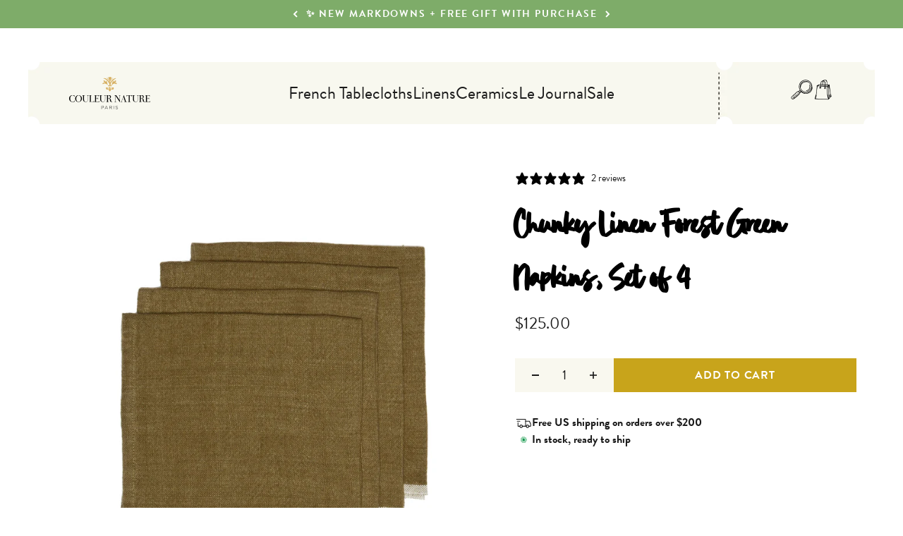

--- FILE ---
content_type: text/javascript; charset=utf-8
request_url: https://www.couleurnature.com/collections/caravan-napkins/products/chunky-linen-green-napkins-set-of-4.js
body_size: 930
content:
{"id":9483436554,"title":"Chunky Linen Forest Green Napkins, Set of 4","handle":"chunky-linen-green-napkins-set-of-4","description":"\u003cp\u003e\u003cspan\u003e \u003c\/span\u003e\u003cspan\u003eFrom one of our favorite new collections, Chunky Linen is entirely handmade and has a natural, earthy look and feeling. The blend of modern and rustic design creates a very organic aesthetic, which truly embodies a vintage and nostalgic French style.\u003c\/span\u003e\u003c\/p\u003e\n\u003cp\u003e\u003cspan\u003eDisplay these refined linens as a lovely accent in a powder room, kitchen or to brighten your dining table. \u003c\/span\u003e\u003c\/p\u003e\n\u003cul\u003e\n\u003cli\u003eEach 100% linen napkin is entirely handmade and yarn dyed for a natural texture.\u003c\/li\u003e\n\u003cli\u003eEasy care and practical: machine washable, ironing is optional.\u003c\/li\u003e\n\u003cli\u003eSet of 4 napkins, each measuring a generous 20 inches square.\u003c\/li\u003e\n\u003cli\u003eA Caravan exclusive.\u003c\/li\u003e\n\u003c\/ul\u003e","published_at":"2017-05-01T09:04:39-07:00","created_at":"2016-11-11T13:18:53-08:00","vendor":"Caravan","type":"Napkins","tags":["Caravan","Christmas","Chunky Linen","Dining","filter-color-green","filter-season-christmas","Green","honeycomb-supplier-product","Khadhi Hand Woven","Khadhi Vintage Linen","Napkins","Set","Table Linen"],"price":12500,"price_min":12500,"price_max":12500,"available":true,"price_varies":false,"compare_at_price":0,"compare_at_price_min":0,"compare_at_price_max":0,"compare_at_price_varies":false,"variants":[{"id":33127591434,"title":"Default Title","option1":"Default Title","option2":null,"option3":null,"sku":"KH-HGG-N4","requires_shipping":true,"taxable":true,"featured_image":null,"available":true,"name":"Chunky Linen Forest Green Napkins, Set of 4","public_title":null,"options":["Default Title"],"price":12500,"weight":227,"compare_at_price":0,"inventory_quantity":80,"inventory_management":"shopify","inventory_policy":"deny","barcode":"617629861549","requires_selling_plan":false,"selling_plan_allocations":[]}],"images":["\/\/cdn.shopify.com\/s\/files\/1\/1413\/6636\/products\/Caravan3049_lowres.jpg?v=1751073213","\/\/cdn.shopify.com\/s\/files\/1\/1413\/6636\/products\/Caravan3163_lowres.jpg?v=1750359634","\/\/cdn.shopify.com\/s\/files\/1\/1413\/6636\/products\/Caravan3165_lowres.jpg?v=1750758565","\/\/cdn.shopify.com\/s\/files\/1\/1413\/6636\/products\/Caravan3050_lowres.jpg?v=1750602463","\/\/cdn.shopify.com\/s\/files\/1\/1413\/6636\/products\/chunky_linen_green_napkins_2.jpg?v=1751171674"],"featured_image":"\/\/cdn.shopify.com\/s\/files\/1\/1413\/6636\/products\/Caravan3049_lowres.jpg?v=1751073213","options":[{"name":"Title","position":1,"values":["Default Title"]}],"url":"\/products\/chunky-linen-green-napkins-set-of-4","media":[{"alt":null,"id":7426048819332,"position":1,"preview_image":{"aspect_ratio":1.0,"height":1400,"width":1400,"src":"https:\/\/cdn.shopify.com\/s\/files\/1\/1413\/6636\/products\/Caravan3049_lowres.jpg?v=1751073213"},"aspect_ratio":1.0,"height":1400,"media_type":"image","src":"https:\/\/cdn.shopify.com\/s\/files\/1\/1413\/6636\/products\/Caravan3049_lowres.jpg?v=1751073213","width":1400},{"alt":null,"id":7426048884868,"position":2,"preview_image":{"aspect_ratio":1.0,"height":1400,"width":1400,"src":"https:\/\/cdn.shopify.com\/s\/files\/1\/1413\/6636\/products\/Caravan3163_lowres.jpg?v=1750359634"},"aspect_ratio":1.0,"height":1400,"media_type":"image","src":"https:\/\/cdn.shopify.com\/s\/files\/1\/1413\/6636\/products\/Caravan3163_lowres.jpg?v=1750359634","width":1400},{"alt":null,"id":7426048917636,"position":3,"preview_image":{"aspect_ratio":1.0,"height":1400,"width":1400,"src":"https:\/\/cdn.shopify.com\/s\/files\/1\/1413\/6636\/products\/Caravan3165_lowres.jpg?v=1750758565"},"aspect_ratio":1.0,"height":1400,"media_type":"image","src":"https:\/\/cdn.shopify.com\/s\/files\/1\/1413\/6636\/products\/Caravan3165_lowres.jpg?v=1750758565","width":1400},{"alt":null,"id":7426048852100,"position":4,"preview_image":{"aspect_ratio":1.0,"height":1400,"width":1400,"src":"https:\/\/cdn.shopify.com\/s\/files\/1\/1413\/6636\/products\/Caravan3050_lowres.jpg?v=1750602463"},"aspect_ratio":1.0,"height":1400,"media_type":"image","src":"https:\/\/cdn.shopify.com\/s\/files\/1\/1413\/6636\/products\/Caravan3050_lowres.jpg?v=1750602463","width":1400},{"alt":"chunky_linen_green_napkins_2","id":182460514348,"position":5,"preview_image":{"aspect_ratio":0.948,"height":800,"width":758,"src":"https:\/\/cdn.shopify.com\/s\/files\/1\/1413\/6636\/products\/chunky_linen_green_napkins_2.jpg?v=1751171674"},"aspect_ratio":0.948,"height":800,"media_type":"image","src":"https:\/\/cdn.shopify.com\/s\/files\/1\/1413\/6636\/products\/chunky_linen_green_napkins_2.jpg?v=1751171674","width":758}],"requires_selling_plan":false,"selling_plan_groups":[]}